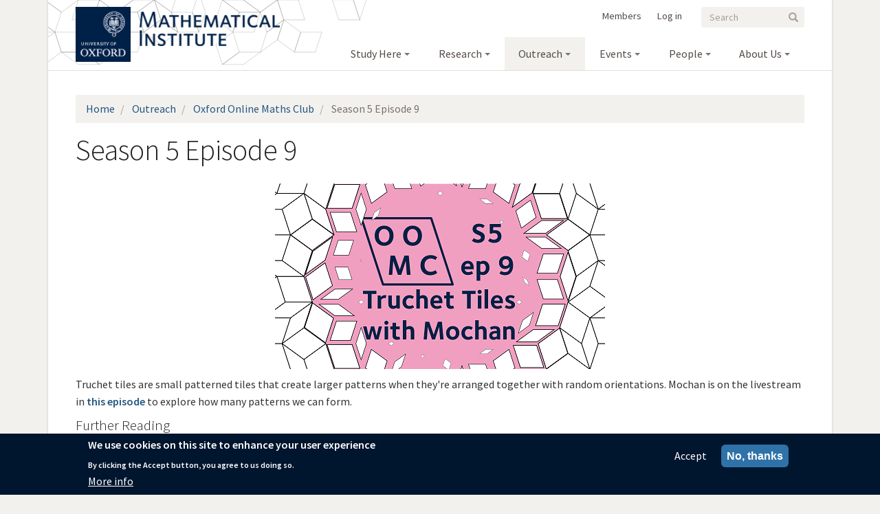

--- FILE ---
content_type: text/html; charset=UTF-8
request_url: https://www.maths.ox.ac.uk/outreach/oxford-online-maths-club/season-5-episode-9
body_size: 12184
content:
<!DOCTYPE html>
<html  lang="en" dir="ltr">
  <head>
    <meta charset="utf-8" />
<meta name="Generator" content="Drupal 10 (https://www.drupal.org)" />
<meta name="MobileOptimized" content="width" />
<meta name="HandheldFriendly" content="true" />
<meta name="viewport" content="width=device-width, initial-scale=1.0" />
<style>div#sliding-popup, div#sliding-popup .eu-cookie-withdraw-banner, .eu-cookie-withdraw-tab {background: #0779bf} div#sliding-popup.eu-cookie-withdraw-wrapper { background: transparent; } #sliding-popup h1, #sliding-popup h2, #sliding-popup h3, #sliding-popup p, #sliding-popup label, #sliding-popup div, .eu-cookie-compliance-more-button, .eu-cookie-compliance-secondary-button, .eu-cookie-withdraw-tab { color: #ffffff;} .eu-cookie-withdraw-tab { border-color: #ffffff;}</style>
<style>/* cyrillic-ext */@font-face {  font-family: 'Source Sans Pro';  font-style: italic;  font-weight: 400;  font-display: swap;  src: url(/sites/default/files/public/maths/fonts/6xK1dSBYKcSV-LCoeQqfX1RYOo3qPZ7qsDJT9g.woff2) format('woff2');  unicode-range: U+0460-052F, U+1C80-1C8A, U+20B4, U+2DE0-2DFF, U+A640-A69F, U+FE2E-FE2F;}/* cyrillic */@font-face {  font-family: 'Source Sans Pro';  font-style: italic;  font-weight: 400;  font-display: swap;  src: url(/sites/default/files/public/maths/fonts/6xK1dSBYKcSV-LCoeQqfX1RYOo3qPZ7jsDJT9g.woff2) format('woff2');  unicode-range: U+0301, U+0400-045F, U+0490-0491, U+04B0-04B1, U+2116;}/* greek-ext */@font-face {  font-family: 'Source Sans Pro';  font-style: italic;  font-weight: 400;  font-display: swap;  src: url(/sites/default/files/public/maths/fonts/6xK1dSBYKcSV-LCoeQqfX1RYOo3qPZ7rsDJT9g.woff2) format('woff2');  unicode-range: U+1F00-1FFF;}/* greek */@font-face {  font-family: 'Source Sans Pro';  font-style: italic;  font-weight: 400;  font-display: swap;  src: url(/sites/default/files/public/maths/fonts/6xK1dSBYKcSV-LCoeQqfX1RYOo3qPZ7ksDJT9g.woff2) format('woff2');  unicode-range: U+0370-0377, U+037A-037F, U+0384-038A, U+038C, U+038E-03A1, U+03A3-03FF;}/* vietnamese */@font-face {  font-family: 'Source Sans Pro';  font-style: italic;  font-weight: 400;  font-display: swap;  src: url(/sites/default/files/public/maths/fonts/6xK1dSBYKcSV-LCoeQqfX1RYOo3qPZ7osDJT9g.woff2) format('woff2');  unicode-range: U+0102-0103, U+0110-0111, U+0128-0129, U+0168-0169, U+01A0-01A1, U+01AF-01B0, U+0300-0301, U+0303-0304, U+0308-0309, U+0323, U+0329, U+1EA0-1EF9, U+20AB;}/* latin-ext */@font-face {  font-family: 'Source Sans Pro';  font-style: italic;  font-weight: 400;  font-display: swap;  src: url(/sites/default/files/public/maths/fonts/6xK1dSBYKcSV-LCoeQqfX1RYOo3qPZ7psDJT9g.woff2) format('woff2');  unicode-range: U+0100-02BA, U+02BD-02C5, U+02C7-02CC, U+02CE-02D7, U+02DD-02FF, U+0304, U+0308, U+0329, U+1D00-1DBF, U+1E00-1E9F, U+1EF2-1EFF, U+2020, U+20A0-20AB, U+20AD-20C0, U+2113, U+2C60-2C7F, U+A720-A7FF;}/* latin */@font-face {  font-family: 'Source Sans Pro';  font-style: italic;  font-weight: 400;  font-display: swap;  src: url(/sites/default/files/public/maths/fonts/6xK1dSBYKcSV-LCoeQqfX1RYOo3qPZ7nsDI.woff2) format('woff2');  unicode-range: U+0000-00FF, U+0131, U+0152-0153, U+02BB-02BC, U+02C6, U+02DA, U+02DC, U+0304, U+0308, U+0329, U+2000-206F, U+20AC, U+2122, U+2191, U+2193, U+2212, U+2215, U+FEFF, U+FFFD;}/* cyrillic-ext */@font-face {  font-family: 'Source Sans Pro';  font-style: italic;  font-weight: 600;  font-display: swap;  src: url(/sites/default/files/public/maths/fonts/6xKwdSBYKcSV-LCoeQqfX1RYOo3qPZY4lCdh18Smxg.woff2) format('woff2');  unicode-range: U+0460-052F, U+1C80-1C8A, U+20B4, U+2DE0-2DFF, U+A640-A69F, U+FE2E-FE2F;}/* cyrillic */@font-face {  font-family: 'Source Sans Pro';  font-style: italic;  font-weight: 600;  font-display: swap;  src: url(/sites/default/files/public/maths/fonts/6xKwdSBYKcSV-LCoeQqfX1RYOo3qPZY4lCdo18Smxg.woff2) format('woff2');  unicode-range: U+0301, U+0400-045F, U+0490-0491, U+04B0-04B1, U+2116;}/* greek-ext */@font-face {  font-family: 'Source Sans Pro';  font-style: italic;  font-weight: 600;  font-display: swap;  src: url(/sites/default/files/public/maths/fonts/6xKwdSBYKcSV-LCoeQqfX1RYOo3qPZY4lCdg18Smxg.woff2) format('woff2');  unicode-range: U+1F00-1FFF;}/* greek */@font-face {  font-family: 'Source Sans Pro';  font-style: italic;  font-weight: 600;  font-display: swap;  src: url(/sites/default/files/public/maths/fonts/6xKwdSBYKcSV-LCoeQqfX1RYOo3qPZY4lCdv18Smxg.woff2) format('woff2');  unicode-range: U+0370-0377, U+037A-037F, U+0384-038A, U+038C, U+038E-03A1, U+03A3-03FF;}/* vietnamese */@font-face {  font-family: 'Source Sans Pro';  font-style: italic;  font-weight: 600;  font-display: swap;  src: url(/sites/default/files/public/maths/fonts/6xKwdSBYKcSV-LCoeQqfX1RYOo3qPZY4lCdj18Smxg.woff2) format('woff2');  unicode-range: U+0102-0103, U+0110-0111, U+0128-0129, U+0168-0169, U+01A0-01A1, U+01AF-01B0, U+0300-0301, U+0303-0304, U+0308-0309, U+0323, U+0329, U+1EA0-1EF9, U+20AB;}/* latin-ext */@font-face {  font-family: 'Source Sans Pro';  font-style: italic;  font-weight: 600;  font-display: swap;  src: url(/sites/default/files/public/maths/fonts/6xKwdSBYKcSV-LCoeQqfX1RYOo3qPZY4lCdi18Smxg.woff2) format('woff2');  unicode-range: U+0100-02BA, U+02BD-02C5, U+02C7-02CC, U+02CE-02D7, U+02DD-02FF, U+0304, U+0308, U+0329, U+1D00-1DBF, U+1E00-1E9F, U+1EF2-1EFF, U+2020, U+20A0-20AB, U+20AD-20C0, U+2113, U+2C60-2C7F, U+A720-A7FF;}/* latin */@font-face {  font-family: 'Source Sans Pro';  font-style: italic;  font-weight: 600;  font-display: swap;  src: url(/sites/default/files/public/maths/fonts/6xKwdSBYKcSV-LCoeQqfX1RYOo3qPZY4lCds18Q.woff2) format('woff2');  unicode-range: U+0000-00FF, U+0131, U+0152-0153, U+02BB-02BC, U+02C6, U+02DA, U+02DC, U+0304, U+0308, U+0329, U+2000-206F, U+20AC, U+2122, U+2191, U+2193, U+2212, U+2215, U+FEFF, U+FFFD;}/* cyrillic-ext */@font-face {  font-family: 'Source Sans Pro';  font-style: normal;  font-weight: 300;  font-display: swap;  src: url(/sites/default/files/public/maths/fonts/6xKydSBYKcSV-LCoeQqfX1RYOo3ik4zwmhduz8A.woff2) format('woff2');  unicode-range: U+0460-052F, U+1C80-1C8A, U+20B4, U+2DE0-2DFF, U+A640-A69F, U+FE2E-FE2F;}/* cyrillic */@font-face {  font-family: 'Source Sans Pro';  font-style: normal;  font-weight: 300;  font-display: swap;  src: url(/sites/default/files/public/maths/fonts/6xKydSBYKcSV-LCoeQqfX1RYOo3ik4zwkxduz8A.woff2) format('woff2');  unicode-range: U+0301, U+0400-045F, U+0490-0491, U+04B0-04B1, U+2116;}/* greek-ext */@font-face {  font-family: 'Source Sans Pro';  font-style: normal;  font-weight: 300;  font-display: swap;  src: url(/sites/default/files/public/maths/fonts/6xKydSBYKcSV-LCoeQqfX1RYOo3ik4zwmxduz8A.woff2) format('woff2');  unicode-range: U+1F00-1FFF;}/* greek */@font-face {  font-family: 'Source Sans Pro';  font-style: normal;  font-weight: 300;  font-display: swap;  src: url(/sites/default/files/public/maths/fonts/6xKydSBYKcSV-LCoeQqfX1RYOo3ik4zwlBduz8A.woff2) format('woff2');  unicode-range: U+0370-0377, U+037A-037F, U+0384-038A, U+038C, U+038E-03A1, U+03A3-03FF;}/* vietnamese */@font-face {  font-family: 'Source Sans Pro';  font-style: normal;  font-weight: 300;  font-display: swap;  src: url(/sites/default/files/public/maths/fonts/6xKydSBYKcSV-LCoeQqfX1RYOo3ik4zwmBduz8A.woff2) format('woff2');  unicode-range: U+0102-0103, U+0110-0111, U+0128-0129, U+0168-0169, U+01A0-01A1, U+01AF-01B0, U+0300-0301, U+0303-0304, U+0308-0309, U+0323, U+0329, U+1EA0-1EF9, U+20AB;}/* latin-ext */@font-face {  font-family: 'Source Sans Pro';  font-style: normal;  font-weight: 300;  font-display: swap;  src: url(/sites/default/files/public/maths/fonts/6xKydSBYKcSV-LCoeQqfX1RYOo3ik4zwmRduz8A.woff2) format('woff2');  unicode-range: U+0100-02BA, U+02BD-02C5, U+02C7-02CC, U+02CE-02D7, U+02DD-02FF, U+0304, U+0308, U+0329, U+1D00-1DBF, U+1E00-1E9F, U+1EF2-1EFF, U+2020, U+20A0-20AB, U+20AD-20C0, U+2113, U+2C60-2C7F, U+A720-A7FF;}/* latin */@font-face {  font-family: 'Source Sans Pro';  font-style: normal;  font-weight: 300;  font-display: swap;  src: url(/sites/default/files/public/maths/fonts/6xKydSBYKcSV-LCoeQqfX1RYOo3ik4zwlxdu.woff2) format('woff2');  unicode-range: U+0000-00FF, U+0131, U+0152-0153, U+02BB-02BC, U+02C6, U+02DA, U+02DC, U+0304, U+0308, U+0329, U+2000-206F, U+20AC, U+2122, U+2191, U+2193, U+2212, U+2215, U+FEFF, U+FFFD;}/* cyrillic-ext */@font-face {  font-family: 'Source Sans Pro';  font-style: normal;  font-weight: 400;  font-display: swap;  src: url(/sites/default/files/public/maths/fonts/6xK3dSBYKcSV-LCoeQqfX1RYOo3qNa7lqDY.woff2) format('woff2');  unicode-range: U+0460-052F, U+1C80-1C8A, U+20B4, U+2DE0-2DFF, U+A640-A69F, U+FE2E-FE2F;}/* cyrillic */@font-face {  font-family: 'Source Sans Pro';  font-style: normal;  font-weight: 400;  font-display: swap;  src: url(/sites/default/files/public/maths/fonts/6xK3dSBYKcSV-LCoeQqfX1RYOo3qPK7lqDY.woff2) format('woff2');  unicode-range: U+0301, U+0400-045F, U+0490-0491, U+04B0-04B1, U+2116;}/* greek-ext */@font-face {  font-family: 'Source Sans Pro';  font-style: normal;  font-weight: 400;  font-display: swap;  src: url(/sites/default/files/public/maths/fonts/6xK3dSBYKcSV-LCoeQqfX1RYOo3qNK7lqDY.woff2) format('woff2');  unicode-range: U+1F00-1FFF;}/* greek */@font-face {  font-family: 'Source Sans Pro';  font-style: normal;  font-weight: 400;  font-display: swap;  src: url(/sites/default/files/public/maths/fonts/6xK3dSBYKcSV-LCoeQqfX1RYOo3qO67lqDY.woff2) format('woff2');  unicode-range: U+0370-0377, U+037A-037F, U+0384-038A, U+038C, U+038E-03A1, U+03A3-03FF;}/* vietnamese */@font-face {  font-family: 'Source Sans Pro';  font-style: normal;  font-weight: 400;  font-display: swap;  src: url(/sites/default/files/public/maths/fonts/6xK3dSBYKcSV-LCoeQqfX1RYOo3qN67lqDY.woff2) format('woff2');  unicode-range: U+0102-0103, U+0110-0111, U+0128-0129, U+0168-0169, U+01A0-01A1, U+01AF-01B0, U+0300-0301, U+0303-0304, U+0308-0309, U+0323, U+0329, U+1EA0-1EF9, U+20AB;}/* latin-ext */@font-face {  font-family: 'Source Sans Pro';  font-style: normal;  font-weight: 400;  font-display: swap;  src: url(/sites/default/files/public/maths/fonts/6xK3dSBYKcSV-LCoeQqfX1RYOo3qNq7lqDY.woff2) format('woff2');  unicode-range: U+0100-02BA, U+02BD-02C5, U+02C7-02CC, U+02CE-02D7, U+02DD-02FF, U+0304, U+0308, U+0329, U+1D00-1DBF, U+1E00-1E9F, U+1EF2-1EFF, U+2020, U+20A0-20AB, U+20AD-20C0, U+2113, U+2C60-2C7F, U+A720-A7FF;}/* latin */@font-face {  font-family: 'Source Sans Pro';  font-style: normal;  font-weight: 400;  font-display: swap;  src: url(/sites/default/files/public/maths/fonts/6xK3dSBYKcSV-LCoeQqfX1RYOo3qOK7l.woff2) format('woff2');  unicode-range: U+0000-00FF, U+0131, U+0152-0153, U+02BB-02BC, U+02C6, U+02DA, U+02DC, U+0304, U+0308, U+0329, U+2000-206F, U+20AC, U+2122, U+2191, U+2193, U+2212, U+2215, U+FEFF, U+FFFD;}/* cyrillic-ext */@font-face {  font-family: 'Source Sans Pro';  font-style: normal;  font-weight: 600;  font-display: swap;  src: url(/sites/default/files/public/maths/fonts/6xKydSBYKcSV-LCoeQqfX1RYOo3i54rwmhduz8A.woff2) format('woff2');  unicode-range: U+0460-052F, U+1C80-1C8A, U+20B4, U+2DE0-2DFF, U+A640-A69F, U+FE2E-FE2F;}/* cyrillic */@font-face {  font-family: 'Source Sans Pro';  font-style: normal;  font-weight: 600;  font-display: swap;  src: url(/sites/default/files/public/maths/fonts/6xKydSBYKcSV-LCoeQqfX1RYOo3i54rwkxduz8A.woff2) format('woff2');  unicode-range: U+0301, U+0400-045F, U+0490-0491, U+04B0-04B1, U+2116;}/* greek-ext */@font-face {  font-family: 'Source Sans Pro';  font-style: normal;  font-weight: 600;  font-display: swap;  src: url(/sites/default/files/public/maths/fonts/6xKydSBYKcSV-LCoeQqfX1RYOo3i54rwmxduz8A.woff2) format('woff2');  unicode-range: U+1F00-1FFF;}/* greek */@font-face {  font-family: 'Source Sans Pro';  font-style: normal;  font-weight: 600;  font-display: swap;  src: url(/sites/default/files/public/maths/fonts/6xKydSBYKcSV-LCoeQqfX1RYOo3i54rwlBduz8A.woff2) format('woff2');  unicode-range: U+0370-0377, U+037A-037F, U+0384-038A, U+038C, U+038E-03A1, U+03A3-03FF;}/* vietnamese */@font-face {  font-family: 'Source Sans Pro';  font-style: normal;  font-weight: 600;  font-display: swap;  src: url(/sites/default/files/public/maths/fonts/6xKydSBYKcSV-LCoeQqfX1RYOo3i54rwmBduz8A.woff2) format('woff2');  unicode-range: U+0102-0103, U+0110-0111, U+0128-0129, U+0168-0169, U+01A0-01A1, U+01AF-01B0, U+0300-0301, U+0303-0304, U+0308-0309, U+0323, U+0329, U+1EA0-1EF9, U+20AB;}/* latin-ext */@font-face {  font-family: 'Source Sans Pro';  font-style: normal;  font-weight: 600;  font-display: swap;  src: url(/sites/default/files/public/maths/fonts/6xKydSBYKcSV-LCoeQqfX1RYOo3i54rwmRduz8A.woff2) format('woff2');  unicode-range: U+0100-02BA, U+02BD-02C5, U+02C7-02CC, U+02CE-02D7, U+02DD-02FF, U+0304, U+0308, U+0329, U+1D00-1DBF, U+1E00-1E9F, U+1EF2-1EFF, U+2020, U+20A0-20AB, U+20AD-20C0, U+2113, U+2C60-2C7F, U+A720-A7FF;}/* latin */@font-face {  font-family: 'Source Sans Pro';  font-style: normal;  font-weight: 600;  font-display: swap;  src: url(/sites/default/files/public/maths/fonts/6xKydSBYKcSV-LCoeQqfX1RYOo3i54rwlxdu.woff2) format('woff2');  unicode-range: U+0000-00FF, U+0131, U+0152-0153, U+02BB-02BC, U+02C6, U+02DA, U+02DC, U+0304, U+0308, U+0329, U+2000-206F, U+20AC, U+2122, U+2191, U+2193, U+2212, U+2215, U+FEFF, U+FFFD;}</style>
<link rel="icon" href="/sites/default/files/public/favicon.ico" type="image/vnd.microsoft.icon" />
<link rel="canonical" href="https://www.maths.ox.ac.uk/outreach/oxford-online-maths-club/season-5-episode-9" />
<link rel="shortlink" href="https://www.maths.ox.ac.uk/node/63707" />

    <title>Season 5 Episode 9 | Mathematical Institute</title>
    <style>ul.dropdown-menu {display: none;}</style>
    <link rel="stylesheet" media="all" href="/sites/default/files/public/css/css_hZeGmG-U3uxdgVsw-RRka6XGCB_ymCqWMOyVS4isshU.css?delta=0&amp;language=en&amp;theme=maths&amp;include=[base64]" />
<link rel="stylesheet" media="all" href="/sites/default/files/public/css/css_R9vrzUmiLGXWi4qc4yuYs28LnxiECS8qh5ep-rDswYI.css?delta=1&amp;language=en&amp;theme=maths&amp;include=[base64]" />

    <script type="application/json" data-drupal-selector="drupal-settings-json">{"path":{"baseUrl":"\/","pathPrefix":"","currentPath":"node\/63707","currentPathIsAdmin":false,"isFront":false,"currentLanguage":"en"},"pluralDelimiter":"\u0003","suppressDeprecationErrors":true,"ajaxPageState":{"libraries":"[base64]","theme":"maths","theme_token":null},"ajaxTrustedUrl":{"\/search\/node":true},"gtag":{"tagId":"G-YJ01E46BB2","consentMode":false,"otherIds":[],"events":[],"additionalConfigInfo":[]},"mathjax":{"config_type":1,"config":{"tex2jax":{"inlineMath":[["$","$"],["\\(","\\)"]],"processEscapes":"true"},"showProcessingMessages":"false","messageStyle":"none"}},"eu_cookie_compliance":{"cookie_policy_version":"1.0.0","popup_enabled":true,"popup_agreed_enabled":false,"popup_hide_agreed":false,"popup_clicking_confirmation":false,"popup_scrolling_confirmation":false,"popup_html_info":"\u003Cdiv aria-labelledby=\u0022popup-text\u0022  class=\u0022eu-cookie-compliance-banner eu-cookie-compliance-banner-info eu-cookie-compliance-banner--opt-in\u0022\u003E\n  \u003Cdiv class=\u0022popup-content info eu-cookie-compliance-content\u0022\u003E\n        \u003Cdiv id=\u0022popup-text\u0022 class=\u0022eu-cookie-compliance-message\u0022 role=\u0022document\u0022\u003E\n      \u003Cdiv class=\u0022tex2jax_process\u0022\u003E\u003Ch2\u003EWe use cookies on this site to enhance your user experience\u003C\/h2\u003E\u003Cp\u003EBy clicking the Accept button, you agree to us doing so.\u003C\/p\u003E\u003C\/div\u003E\n              \u003Cbutton type=\u0022button\u0022 class=\u0022find-more-button eu-cookie-compliance-more-button\u0022\u003EMore info\u003C\/button\u003E\n          \u003C\/div\u003E\n\n    \n    \u003Cdiv id=\u0022popup-buttons\u0022 class=\u0022eu-cookie-compliance-buttons\u0022\u003E\n            \u003Cbutton type=\u0022button\u0022 class=\u0022agree-button eu-cookie-compliance-secondary-button\u0022\u003EAccept\u003C\/button\u003E\n              \u003Cbutton type=\u0022button\u0022 class=\u0022decline-button eu-cookie-compliance-default-button\u0022\u003ENo, thanks\u003C\/button\u003E\n          \u003C\/div\u003E\n  \u003C\/div\u003E\n\u003C\/div\u003E","use_mobile_message":false,"mobile_popup_html_info":"\u003Cdiv aria-labelledby=\u0022popup-text\u0022  class=\u0022eu-cookie-compliance-banner eu-cookie-compliance-banner-info eu-cookie-compliance-banner--opt-in\u0022\u003E\n  \u003Cdiv class=\u0022popup-content info eu-cookie-compliance-content\u0022\u003E\n        \u003Cdiv id=\u0022popup-text\u0022 class=\u0022eu-cookie-compliance-message\u0022 role=\u0022document\u0022\u003E\n      \u003Cdiv class=\u0022tex2jax_process\u0022\u003E\u003C\/div\u003E\n              \u003Cbutton type=\u0022button\u0022 class=\u0022find-more-button eu-cookie-compliance-more-button\u0022\u003EMore info\u003C\/button\u003E\n          \u003C\/div\u003E\n\n    \n    \u003Cdiv id=\u0022popup-buttons\u0022 class=\u0022eu-cookie-compliance-buttons\u0022\u003E\n            \u003Cbutton type=\u0022button\u0022 class=\u0022agree-button eu-cookie-compliance-secondary-button\u0022\u003EAccept\u003C\/button\u003E\n              \u003Cbutton type=\u0022button\u0022 class=\u0022decline-button eu-cookie-compliance-default-button\u0022\u003ENo, thanks\u003C\/button\u003E\n          \u003C\/div\u003E\n  \u003C\/div\u003E\n\u003C\/div\u003E","mobile_breakpoint":768,"popup_html_agreed":false,"popup_use_bare_css":false,"popup_height":"auto","popup_width":"100%","popup_delay":1000,"popup_link":"https:\/\/www.maths.ox.ac.uk\/members\/it\/it-notices-policies\/website-privacy-policy","popup_link_new_window":true,"popup_position":false,"fixed_top_position":true,"popup_language":"en","store_consent":false,"better_support_for_screen_readers":false,"cookie_name":"","reload_page":false,"domain":"","domain_all_sites":false,"popup_eu_only":false,"popup_eu_only_js":false,"cookie_lifetime":100,"cookie_session":0,"set_cookie_session_zero_on_disagree":0,"disagree_do_not_show_popup":false,"method":"opt_in","automatic_cookies_removal":true,"allowed_cookies":"","withdraw_markup":"\u003Cbutton type=\u0022button\u0022 class=\u0022eu-cookie-withdraw-tab\u0022\u003EPrivacy settings\u003C\/button\u003E\n\u003Cdiv aria-labelledby=\u0022popup-text\u0022 class=\u0022eu-cookie-withdraw-banner\u0022\u003E\n  \u003Cdiv class=\u0022popup-content info eu-cookie-compliance-content\u0022\u003E\n    \u003Cdiv id=\u0022popup-text\u0022 class=\u0022eu-cookie-compliance-message\u0022 role=\u0022document\u0022\u003E\n      \u003Cdiv class=\u0022tex2jax_process\u0022\u003E\u003Ch2\u003EWe use cookies on this site to enhance your user experience\u003C\/h2\u003E\u003Cp\u003EYou have given your consent for us to set cookies.\u003C\/p\u003E\u003C\/div\u003E\n    \u003C\/div\u003E\n    \u003Cdiv id=\u0022popup-buttons\u0022 class=\u0022eu-cookie-compliance-buttons\u0022\u003E\n      \u003Cbutton type=\u0022button\u0022 class=\u0022eu-cookie-withdraw-button \u0022\u003EWithdraw consent\u003C\/button\u003E\n    \u003C\/div\u003E\n  \u003C\/div\u003E\n\u003C\/div\u003E","withdraw_enabled":false,"reload_options":0,"reload_routes_list":"","withdraw_button_on_info_popup":false,"cookie_categories":[],"cookie_categories_details":[],"enable_save_preferences_button":true,"cookie_value_disagreed":"0","cookie_value_agreed_show_thank_you":"1","cookie_value_agreed":"2","containing_element":"body","settings_tab_enabled":false,"olivero_primary_button_classes":"","olivero_secondary_button_classes":"","close_button_action":"close_banner","open_by_default":true,"modules_allow_popup":true,"hide_the_banner":false,"geoip_match":true,"unverified_scripts":[]},"bootstrap":{"forms_has_error_value_toggle":1,"popover_enabled":1,"popover_animation":1,"popover_auto_close":1,"popover_container":"body","popover_content":"","popover_delay":"0","popover_html":0,"popover_placement":"top","popover_selector":"","popover_title":"","popover_trigger":"click","tooltip_enabled":1,"tooltip_animation":1,"tooltip_container":"body","tooltip_delay":"0","tooltip_html":0,"tooltip_placement":"auto top","tooltip_selector":"","tooltip_trigger":"hover"},"superfish":{"superfish-main":{"id":"superfish-main","sf":{"animation":{"opacity":"show","height":"show"},"speed":"fast","autoArrows":false,"dropShadows":true},"plugins":{"smallscreen":{"cloneParent":0,"mode":"window_width"},"supposition":true,"supersubs":{"maxWidth":15}}}},"dxpr_themeSettings":{"breadcrumbsSeparator":"\u0026gt;","headerHeight":"20","headerOffset":"60","headerMobileHeight":"20","headerSideDirection":"left"},"user":{"uid":0,"permissionsHash":"96c0bafb425f5efdbe85a13861a270fc34d0364797264d1f5cc1502bfaf99392"}}</script>
<script src="/themes/contrib/dxpr_theme/vendor/modernizr-custom-d8-dxpr-theme.js?v=3.11.7"></script>
<script src="/sites/default/files/public/js/js_pFJ_nREiRQr28TCM12UMytWR-2DGgFngTKR15YaqT3M.js?scope=header&amp;delta=1&amp;language=en&amp;theme=maths&amp;include=[base64]"></script>
<script src="/libraries/fontawesome/js/all.min.js?v=6.4.2" defer></script>
<script src="/libraries/fontawesome/js/v4-shims.min.js?v=6.4.2" defer></script>
<script src="/modules/contrib/google_tag/js/gtag.js?t8yhes"></script>

  </head>
  <body class="page-node-63707 html path-node page-node-type-page has-glyphicons body--dxpr-theme-header-top body--dxpr-theme-header-not-overlay body--dxpr-theme-header-normal">
    <script>
  var dxpr_themeNavBreakpoint = 769;
  var dxpr_themeWindowWidth = window.innerWidth;
  if (dxpr_themeWindowWidth > dxpr_themeNavBreakpoint) {
    document.body.className += ' body--dxpr-theme-nav-desktop';
  }
  else {
    document.body.className += ' body--dxpr-theme-nav-mobile';
  }
  </script>
    <a href="#main-content" class="visually-hidden focusable skip-link">
      Skip to main content
    </a>
    
          <div class="dialog-off-canvas-main-canvas" data-off-canvas-main-canvas>
    <div class="dxpr-theme-boxed-container">
  
    
                                                    
      <header class="navbar navbar dxpr-theme-header clearfix dxpr-theme-header--top dxpr-theme-header--normal dxpr-theme-header--hover-opacity" id="navbar" role="banner">
                <div class="container navbar-container">
                    <div class="row container-row">
            <div class="col-sm-12 container-col">
                            <div class="navbar-header">
                  <div class="region region-navigation">
        <div class="wrap-branding">
  
    <a class="logo navbar-btn" href="https://www.ox.ac.uk/" title="University of Oxford" rel="home">
      <img id="university-of-oxford-logo" src="/sites/default/files/public/ox_brand4_pos.gif" alt="University of Oxford logo" />
    </a>

      <a class="logo navbar-btn" href="/" title="Home" rel="home">
      <img id="logo" src="/sites/default/files/public/MI_1.png" alt="Home" />
    </a>
    <!--<a class="logo navbar-btn" href="/" title="Oxford Mathematics">
      <img id="oxford-mathematics-logo" src="/sites/default/files/public/Oxford_Mathematics_logo.jpg" alt="Oxford Mathematics" />
    </a>-->
        </div>
  <div class="search-block-form block block-search block-search-form-block" data-drupal-selector="search-block-form" id="block-maths-searchform" role="search">
  
      <h2 class="visually-hidden">Search form</h2>
    
      <form action="/search/node" method="get" id="search-block-form" accept-charset="UTF-8">
  <div class="form-item js-form-item form-type-search js-form-type-search form-item-keys js-form-item-keys form-no-label form-group">
      <label for="edit-keys" class="control-label sr-only">Search</label>
  
  
  <div class="input-group"><input title="Enter the terms you wish to search for." data-drupal-selector="edit-keys" class="form-search form-control" placeholder="Search" type="search" id="edit-keys" name="keys" value="" size="15" maxlength="128" data-toggle="tooltip" /><span class="input-group-btn"><button type="submit" value="Search" class="button js-form-submit form-submit btn-primary btn icon-only"><span class="sr-only">Search</span><span class="icon glyphicon glyphicon-search" aria-hidden="true"></span></button></span></div>

  
  
  </div>
<div class="form-actions form-group js-form-wrapper form-wrapper" data-drupal-selector="edit-actions" id="edit-actions"></div>

</form>

  </div>
<section id="block-maths-loginformpopup" class="block block-login-popup block-login-form-popup clearfix">
  <ul class="menu sf-menu sf-members sf-horizontal sf-style-none sf-js-enabled sf-shadow">
    <li class="sf-depth-1 menuparent">
      <div class="Login-popup-link"><a href="/user/login" class="use-ajax login-popup-form" data-dialog-type="modal" data-dialog-options="{&quot;width&quot;:500}">Log in</a></div>
      </li>
  </ul>
</section>

                                                            <section id="block-maths-membersblock" class="block block-block-content block-block-content91d56060-7233-451c-a446-618b5bc047e6 clearfix">
  
          

      
            <div class="field field--name-body field--type-text-with-summary field--label-hidden field--item"><div class="tex2jax_process"><ul class="menu sf-menu sf-members sf-horizontal sf-style-none sf-js-enabled sf-shadow">
	<li class="sf-depth-1 menuparent"><a href="/members">Members</a></li>
</ul>
</div></div>
      
  </section>
                                                            <section id="block-maths-mainnavigation-3" class="block block-superfish block-superfishmain clearfix">
  
          

      
<ul id="superfish-main" class="menu sf-menu sf-main sf-horizontal sf-style-none" role="menu" aria-label="Menu">
  

            
  <li id="main-menu-link-content7f2a873a-0f1a-4f11-a042-081283a5d0ac" class="sf-depth-1 menuparent sf-first" role="none">
    
          <a href="/study-here" class="sf-depth-1 menuparent" role="menuitem" aria-haspopup="true" aria-expanded="false">Study Here</a>
    
    
    
              <ul role="menu">
      
      

  
  <li id="main-menu-link-contentd66c73bd-7553-4aaa-8e90-6073099b724e" class="sf-depth-2 sf-no-children sf-first" role="none">
    
          <a href="/study-here/undergraduate-study" class="sf-depth-2" role="menuitem">Undergraduate Study</a>
    
    
    
    
      </li>


  
  <li id="main-menu-link-content5f48dee0-791d-4077-8948-3aa574fd64fd" class="sf-depth-2 sf-no-children" role="none">
    
          <a href="/study-here/postgraduate-study" class="sf-depth-2" role="menuitem">Postgraduate Study</a>
    
    
    
    
      </li>


  
  <li id="main-menu-link-content3f419173-1e93-4b6b-8ad8-abd80993376d" class="sf-depth-2 sf-no-children sf-last" role="none">
    
          <a href="https://www.maths.ox.ac.uk/members/students" class="sf-depth-2 sf-external" role="menuitem">Current Students</a>
    
    
    
    
      </li>



              </ul>
      
    
    
      </li>


            
  <li id="main-menu-link-contentae88e175-12b0-4ee2-b933-348b76614878" class="sf-depth-1 menuparent" role="none">
    
          <a href="/research" class="menu-node-unpublished sf-depth-1 menuparent" role="menuitem" aria-haspopup="true" aria-expanded="false">Research</a>
    
    
    
              <ul role="menu">
      
      

  
  <li id="main-menu-link-content34ae07e4-4578-421a-b166-162f084a5286" class="sf-depth-2 sf-no-children sf-first" role="none">
    
          <a href="/research" class="sf-depth-2" role="menuitem">Research Groups</a>
    
    
    
    
      </li>


  
  <li id="main-views-viewviewscase-studiescase-studies-page" class="sf-depth-2 sf-no-children" role="none">
    
          <a href="/research/case-studies" class="sf-depth-2" role="menuitem">Case Studies</a>
    
    
    
    
      </li>


  
  <li id="main-menu-link-content11100676-04c6-46fe-b79b-7b89139a604f" class="sf-depth-2 sf-no-children" role="none">
    
          <a href="/research/faculty-books" class="sf-depth-2" role="menuitem">Faculty Books</a>
    
    
    
    
      </li>



              </ul>
      
    
    
      </li>


            
  <li id="main-menu-link-contentfd5f2860-09d0-4cc6-95c3-4b546da50e28" class="active-trail sf-depth-1 menuparent" role="none">
    
          <a href="/outreach" class="sf-depth-1 menuparent" role="menuitem" aria-haspopup="true" aria-expanded="false">Outreach</a>
    
    
    
              <ul role="menu">
      
      

  
  <li id="main-menu-link-content69409819-ebcd-48eb-baab-e55500e8ce9a" class="sf-depth-2 sf-no-children sf-first" role="none">
    
          <a href="/outreach/posters" class="sf-depth-2" role="menuitem">Posters</a>
    
    
    
    
      </li>


  
  <li id="main-menu-link-content50e90020-ccb6-409f-9a07-f3e680bcfeff" class="sf-depth-2 sf-no-children" role="none">
    
          <a href="/outreach/oxford-mathematics-alphabet" class="menu-node-unpublished sf-depth-2" role="menuitem">Oxford Mathematics Alphabet</a>
    
    
    
    
      </li>


  
  <li id="main-menu-link-content553bfa57-803e-4859-9f51-63dfd5f97cb5" class="active-trail sf-depth-2 sf-no-children" role="none">
    
          <a href="/outreach/oxford-online-maths-club" class="sf-depth-2" role="menuitem">Oxford Online Maths Club</a>
    
    
    
    
      </li>


  
  <li id="main-menu-link-contentf747803b-4256-4bf9-9adf-4ecced78ffa8" class="sf-depth-2 sf-no-children" role="none">
    
          <a href="/outreach/oxford-maths-festival" class="sf-depth-2" role="menuitem">Oxford Maths Festival</a>
    
    
    
    
      </li>


  
  <li id="main-menu-link-content5dc6f584-037d-4f82-babf-114ac5e6a215" class="sf-depth-2 sf-no-children" role="none">
    
          <a href="/outreach/it-all-adds" class="sf-depth-2" role="menuitem">It All Adds Up</a>
    
    
    
    
      </li>


  
  <li id="main-menu-link-contente78b38fa-aee5-42d3-a675-08a4a7c62638" class="sf-depth-2 sf-no-children" role="none">
    
          <a href="/outreach/problem-solving-matters" class="sf-depth-2" role="menuitem">Problem Solving Matters</a>
    
    
    
    
      </li>


  
  <li id="main-menu-link-content05226800-1fdd-44b6-a1ba-7c5c921ca7b7" class="sf-depth-2 sf-no-children" role="none">
    
          <a href="/outreach/miorpa" class="sf-depth-2" role="menuitem">MIORPA</a>
    
    
    
    
      </li>


  
  <li id="main-menu-link-contentf87c8121-31d2-40fc-b3ee-7df71dcd0b3e" class="sf-depth-2 sf-no-children" role="none">
    
          <a href="/outreach/promys-europe" class="sf-depth-2" role="menuitem">PROMYS Europe</a>
    
    
    
    
      </li>


  
  <li id="main-menu-link-content596b37b8-fddd-4948-be45-c27a2f015166" class="sf-depth-2 sf-no-children" role="none">
    
          <a href="/outreach/oxfordshire-maths-masterclasses" class="sf-depth-2" role="menuitem">Oxfordshire Maths Masterclasses</a>
    
    
    
    
      </li>


  
  <li id="main-menu-link-contenteab36529-d32b-41be-b61d-046925820b9e" class="sf-depth-2 sf-no-children" role="none">
    
          <a href="/outreach/outreach-information" class="sf-depth-2" role="menuitem">Outreach Information</a>
    
    
    
    
      </li>


  
  <li id="main-menu-link-contentb4d80139-cb60-4500-9db5-f8de97182f0b" class="sf-depth-2 sf-no-children" role="none">
    
          <a href="/outreach/mailing-list" class="sf-depth-2" role="menuitem">Mailing List</a>
    
    
    
    
      </li>



              </ul>
      
    
    
      </li>


            
  <li id="main-menu-link-content2ab35c27-55b9-4bb7-ac19-a36bb8a15b65" class="sf-depth-1 menuparent" role="none">
    
          <a href="/events" class="sf-depth-1 menuparent" role="menuitem" aria-haspopup="true" aria-expanded="false">Events</a>
    
    
    
              <ul role="menu">
      
      

  
  <li id="main-menu-link-content108e2ddd-fccc-4cda-996c-cf1aaed707cd" class="sf-depth-2 sf-no-children sf-first" role="none">
    
          <a href="/events/venue-hire" class="sf-depth-2" role="menuitem">Venue Hire</a>
    
    
    
    
      </li>


  
  <li id="main-menu-link-content2f6c8a64-9869-4b20-99fd-a9572c2f1220" class="sf-depth-2 sf-no-children" role="none">
    
          <a href="/events/public-lectures-events" class="sf-depth-2" role="menuitem">Public Lectures &amp; Events</a>
    
    
    
    
      </li>


  
  <li id="main-menu-link-contentd92d73c5-728d-4bee-84d4-73913efdea0d" class="sf-depth-2 sf-no-children" role="none">
    
          <a href="/events/list" title="" class="sf-depth-2" role="menuitem">Departmental Seminars &amp; Events</a>
    
    
    
    
      </li>


  
  <li id="main-menu-link-content6b14078d-a0dc-4e48-bfcd-3d7e15872360" class="sf-depth-2 sf-no-children" role="none">
    
          <a href="/events/special-lectures" class="sf-depth-2" role="menuitem">Special Lectures</a>
    
    
    
    
      </li>


  
  <li id="main-menu-link-contentd6703d20-baa0-4bc4-93e4-07759572083f" class="sf-depth-2 sf-no-children" role="none">
    
          <a href="/events/conferences" class="sf-depth-2" role="menuitem">Conferences</a>
    
    
    
    
      </li>


  
  <li id="main-menu-link-content7ddb977c-94a4-4c64-bda7-58ac9b127e31" class="sf-depth-2 sf-no-children" role="none">
    
          <a href="/events/summer-schools" class="sf-depth-2" role="menuitem">Summer Schools</a>
    
    
    
    
      </li>


  
  <li id="main-menu-link-contenta8fb76e9-1768-4620-b4eb-5b3aca074044" class="sf-depth-2 sf-no-children" role="none">
    
          <a href="/events/past" class="sf-depth-2" role="menuitem">Past Events</a>
    
    
    
    
      </li>


  
  <li id="main-menu-link-contentde3ec7b6-0bfe-408a-9dff-38cea148a4cc" class="sf-depth-2 sf-no-children" role="none">
    
          <a href="/events/info-event-organisers-attendees" class="sf-depth-2" role="menuitem">Info for Event Organisers &amp; Attendees</a>
    
    
    
    
      </li>



              </ul>
      
    
    
      </li>


            
  <li id="main-menu-link-content64544c90-fb0e-4821-a594-e92fa946630a" class="sf-depth-1 menuparent" role="none">
    
          <a href="/people" class="sf-depth-1 menuparent" role="menuitem" aria-haspopup="true" aria-expanded="false">People</a>
    
    
    
              <ul role="menu">
      
      

  
  <li id="main-menu-link-contentfd3663fb-6593-476e-bc0a-9bc8819c72fa" class="sf-depth-2 sf-no-children sf-first" role="none">
    
          <a href="/people/key-contacts" class="sf-depth-2" role="menuitem">Key Contacts</a>
    
    
    
    
      </li>


  
  <li id="main-views-viewviewspeoplepage-2" class="sf-depth-2 sf-no-children" role="none">
    
          <a href="/people/find/list" class="sf-depth-2" role="menuitem">People List</a>
    
    
    
    
      </li>


  
  <li id="main-menu-link-content77a714a3-de4e-448b-96d9-33b24d6a9d85" class="sf-depth-2 sf-no-children" role="none">
    
          <a href="/people/diversity" class="sf-depth-2" role="menuitem">A Global Department</a>
    
    
    
    
      </li>


  
  <li id="main-menu-link-content5d7fdd6c-9e36-4af5-a0f1-02b1a082a763" class="sf-depth-2 sf-no-children" role="none">
    
          <a href="/people/research-fellowship-programmes" class="menu-node-unpublished sf-depth-2" role="menuitem">Research Fellowship Programmes</a>
    
    
    
    
      </li>


  
  <li id="main-menu-link-content61c1a56f-8bcd-4fc8-87d1-d76de414b6c3" class="sf-depth-2 sf-no-children" role="none">
    
          <a href="/members/professional-services-teams" class="sf-depth-2" role="menuitem">Professional Services Teams</a>
    
    
    
    
      </li>



              </ul>
      
    
    
      </li>


            
  <li id="main-menu-link-contentc1a001c2-7196-41eb-9ac7-69ca3c79005d" class="sf-depth-1 menuparent sf-last" role="none">
    
          <a href="/about-us" class="sf-depth-1 menuparent" role="menuitem" aria-haspopup="true" aria-expanded="false">About Us</a>
    
    
    
              <ul role="menu">
      
      

  
  <li id="main-menu-link-contente6496c4d-69b8-4005-90c5-a6dd3a45dd49" class="sf-depth-2 sf-no-children sf-first" role="none">
    
          <a href="/about-us/contact-us" class="sf-depth-2" role="menuitem">Contact Us</a>
    
    
    
    
      </li>


  
  <li id="main-menu-link-content0df5d091-e708-409b-99a6-e273899842b9" class="sf-depth-2 sf-no-children" role="none">
    
          <a href="/about-us/travel-maps" class="sf-depth-2" role="menuitem">Travel &amp; Maps</a>
    
    
    
    
      </li>


  
  <li id="main-menu-link-content7ec1ece7-7672-4fb6-941d-cce08c814c29" class="sf-depth-2 sf-no-children" role="none">
    
          <a href="/about-us/supporting-mathematics" class="sf-depth-2" role="menuitem">Supporting Mathematics</a>
    
    
    
    
      </li>


  
  <li id="main-menu-link-content7bf6ecf7-6cc4-49e7-9f95-329a0bd452f1" class="sf-depth-2 sf-no-children" role="none">
    
          <a href="/news" class="sf-depth-2" role="menuitem">News</a>
    
    
    
    
      </li>


  
  <li id="main-menu-link-content6eb0c2a5-c995-46e5-b666-086204c9dbc2" class="sf-depth-2 sf-no-children" role="none">
    
          <a href="/about-us/alumni" class="sf-depth-2" role="menuitem">Alumni</a>
    
    
    
    
      </li>


  
  <li id="main-menu-link-content64acdf70-ff2f-4dbe-b127-6c4a6a59958a" class="sf-depth-2 sf-no-children" role="none">
    
          <a href="/about-us/history" class="sf-depth-2" role="menuitem">History</a>
    
    
    
    
      </li>


  
  <li id="main-menu-link-content98998d10-9204-4b88-935f-146cd6f8d08b" class="sf-depth-2 sf-no-children" role="none">
    
          <a href="/about-us/our-building" class="sf-depth-2" role="menuitem">Our Building</a>
    
    
    
    
      </li>


  
  <li id="main-menu-link-contentdfc1dd00-7834-47a2-b7ba-cd53bc500e8a" class="sf-depth-2 sf-no-children" role="none">
    
          <a href="/about-us/art-and-oxford-mathematics" class="menu-node-unpublished sf-depth-2" role="menuitem">Art and Oxford Mathematics</a>
    
    
    
    
      </li>


  
  <li id="main-menu-link-contenta23efc0f-2899-4e74-985b-a03ef2862271" class="sf-depth-2 sf-no-children" role="none">
    
          <a href="/about-us/equality-diversity-and-inclusion" class="sf-depth-2" role="menuitem">Equality, Diversity and Inclusion</a>
    
    
    
    
      </li>


  
  <li id="main-menu-link-content98a7b94a-b5cf-4f95-94ed-0bfc354cc6db" class="sf-depth-2 sf-no-children" role="none">
    
          <a href="/about-us/vacancies" title="" class="sf-depth-2" role="menuitem">Vacancies</a>
    
    
    
    
      </li>



              </ul>
      
    
    
      </li>


</ul>

  </section>

  </div>

                                              </div>

                                                      </div>
          </div>
                  </div>
      </header>
      
  <div class="wrap-containers node-type-page">

        
        
            
        
                    <div role="main" class="main-container container js-quickedit-main-content clearfix">
                <div class="row">
                              
                                          
          <section class="col-sm-12">

                        
                        
                                      <a id="main-content"></a>
                <div class="region region-content">
    <div data-drupal-messages-fallback class="hidden"></div>
  <article class="page is-promoted full clearfix node">

  
    

  <div class="content">
            <div class="layout layout--onecol">
    <div  class="layout__region layout__region--content">
                                                                  <section class="block block-layout-builder block-extra-field-blocknodepagecontent-moderation-control clearfix">
  
          

      
  </section>
  <div>
  <ol class="breadcrumb">
                <li >
                  <a href="/">Home</a>
              </li>
                      <li >
                  <a href="/outreach">Outreach</a>
              </li>
                      <li >
                  <a href="/outreach/oxford-online-maths-club">Oxford Online Maths Club</a>
              </li>
                      <li >
                  Season 5 Episode 9
              </li>
            </ol>
</div>

                                                            <section class="block block-layout-builder block-field-blocknodepagetitle clearfix">
  
          

      
<h1>Season 5 Episode 9</h1>

  </section>
                                                            <section class="block block-layout-builder block-field-blocknodepagebody clearfix">
  
          

      
            <div class="field field--name-body field--type-text-with-summary field--label-hidden field--item"><div class="tex2jax_process"><a data-image-style href="https://www.youtube.com/live/ovXaiGtaTNQ"><img alt="OOMC Season 5 Episode 9. Truchet Tiles with Mochan." data-entity-type="file" data-entity-uuid="da9ef143-319e-4c1e-9ab6-51f450bc1938" height="270" src="/system/files/inline-images/thumbnail-s5-e9-small_0.png" width="480" class="align-center"></a>
<p>Truchet tiles are small patterned tiles that create larger patterns when they're arranged together with random orientations. Mochan is on the livestream in <strong><a href="https://www.youtube.com/live/ovXaiGtaTNQ">this episode</a></strong> to explore how many patterns we can form.</p>

<h4><span><span><span>Further Reading</span></span></span></h4>

<h4><span><span><span>Desmos plots</span></span></span></h4>

<p><span><span><span>I just had to get Desmos to have a go at Truchet tiles; <a href="https://www.desmos.com/calculator/j8kk5it7uo">Desmos | Truchet</a>&nbsp;is my implementation of quarter-circle Truchet tiles. Hit the shuffle button to re-roll all the random orientations of the tiles. If your computer is struggling, reduce $N$.</span></span></span></p>

<p><span><span><span>Long-time fans of the show with a very good memory will know that I particularly like this one pattern which minimises the total length needed to connect the four corners of a square.</span></span></span></p>
<img alt="A square with roads drawn in; the two corners on the left connect to one junction, and the two corners on the right connect to another junction. The junctions are connected. The angles at the junction are 120 degrees." data-entity-type="file" data-entity-uuid="bac21e1b-7895-46dc-bd4d-9a00d3a578a0" data-image-style="original" src="/system/files/styles/original/private/inline-images/roads.png?itok=Mq1qZ-jr" width="231" height="230" title="A square with roads drawn in; the two corners on the left connect to one junction, and the two corners on the right connect to another junction. The junctions are connected. The angles at the junction are 120 degrees." class="align-center">
<p><span><span><span>It’s the answer to a problem to do with minimising road network lengths, it’s what soap films do in some situations, and it can be <a href="https://www.youtube.com/watch?v=GXLnL-6VVc0&amp;t=151s">drawn on the faces of a cube to make a diagram of a dodecahedron</a>.</span></span></span></p>
<img alt="The same road network, then the same but rotated 90 degrees, then copies of those diagrams drawn onto the faces of a cube so that each edge of the cube sees a matched pair on one face and an unmatched pair on the other face." data-entity-type="file" data-entity-uuid="c59bc129-ff10-41f3-bc42-63b5f66018db" data-image-style="original" src="/system/files/styles/original/private/inline-images/roads-cube.png?itok=e4cxQCio" width="973" height="364" title="The same road network, then the same but rotated 90 degrees, then copies of those diagrams drawn onto the faces of a cube so that each edge of the cube sees a matched pair on one face and an unmatched pair on the other face." class="align-center">
<p><span><span><span>It’s also a way of decorating a square that has two orientations. So I set up Desmos to do a sort of Truchet-style tessellation with it.</span></span></span></p>

<p><span><span><span><a href="https://www.desmos.com/calculator/yhqwtjvti3">Desmos | Roads and Truchet and Pentagons</a></span></span></span></p>

<p><span><span><span>This makes a random mix of pentagons, hexagons, and rhombuses, which is more than I expected.</span></span></span></p>

<p>&nbsp;</p>

<h4><span><span><span>Chalkdust articles</span></span></span></h4>

<p><span><span><span>This livestream uses images from two really good Chalkdust articles;&nbsp;</span></span></span><span><span><span><a href="https://chalkdustmagazine.com/features/too-good-to-be-truchet/">Too good to be Truchet</a> by Colin Beveridge and&nbsp;</span></span></span><span><span><span><a href="https://chalkdustmagazine.com/features/when-truchet-met-chladni/">When Truchet met Chladni</a> by Stephen Muirhead.</span></span></span></p>

<p><span><span><span><a href="https://chalkdustmagazine.com/">Chalkdust</a>&nbsp;is a free online magazine for the mathematically curious. It’s got some serious articles, and some… less serious articles.</span></span></span></p>

<p>&nbsp;</p>

<h4><span><span><span>Computer Generation</span></span></span></h4>

<p><span><span><span>If you can make a computer write forward-slash and back-slash characters (that's / and \) at random then we can make a sort of Truchet tiling grid. The BASIC code for this is</span></span></span></p>

<pre>
<span><span><span>10 PRINT CHR$(205.5+RND(1)); : GOTO 10</span></span></span></pre>

<p><span><span><span>which is the name of a <a href="https://news.mit.edu/2013/10-print-chr2055rnd1-goto-10">book by MIT professor Nick Montfort et al. </a></span></span></span></p>

<p>&nbsp;</p>

<h4><span><span><span>Percolation</span></span></span></h4>

<p><span><span><span>Suppose you’re at an airport and they’ve got those queue barriers up; there’s a grid of posts, and two neighbouring posts are either connected with a barrier (with probability $p$) or they’re not. You’d like to know whether you can get through the maze of barriers or not. It depends a bit on the probability $p$ of course, and also on the network structure of the posts (square grid, or triangular grid, or something different). But in most cases there tends to be a sharp transition from "no you probably can't" to "yes you probably can". This happens at a probability known as the "<a href="//mathworld.wolfram.com/PercolationThreshold.html">percolation threshold</a>" which depends on the grid</span></span></span></p>

<p><span><span><span>This is an active area of research. There’s some industrial interest in this sort of problem, because some people would like to get fossil fuels like oil out of the ground more efficiently.</span></span></span></p>

<p><span><span><span>Elsewhere in Mathematics, there’s a related idea in the theory of random graphs; if you join vertices at random, sometimes you get a <a href="https://en.wikipedia.org/wiki/Giant_component">massive connected component</a>. </span></span></span></p>

<p>&nbsp;</p>

<p><span><span><span>Generative art</span></span></span></p>

<p><span><span><span>See <a href="https://questionsindataviz.com/2021/03/03/what-are-truchet-tiles/">this blog post</a>&nbsp;for some ideas about how to use Truchet Tiles in generative art.&nbsp;</span></span></span><span><span><span>That example uses "winged" Truchet tiles which extend beyond the square and overlap; they look a lot more complicated than the Truchet tiles on the livestream, but the idea is the same. See <a href="https://christophercarlson.com/portfolio/multi-scale-truchet-patterns/">this webpage</a>&nbsp;for more.</span></span></span></p>

<p>&nbsp;</p>

<p>If you want to get in touch with us about any of the mathematics in the video or the further reading, feel free to email us on oomc [at] maths.ox.ac.uk</p></div></div>
      
  </section>

    </div>
  </div>

      </div>

                    <footer class="submitted">
        <div class="author">

                      Last updated on 10 Mar 2023, 12:48pm.
          Please <a href="/user/6893/contact?url=/outreach/oxford-online-maths-club/season-5-episode-9">contact us</a> with feedback and comments about this page.</div>
      </footer>
        
  
</article>


  </div>

                      </section>

                                      </div><!-- end .ow -->
              </div><!-- end main-container -->
    
          </div>

    <footer class="maths-footer">

  <div class="container">
    <div class="row">
      <div class="col-xs-12 col-sm-7 maths-footer-social-media">

        <a href="https://www.facebook.com/OxfordMathematics/" rel="no-lightbox" title="Facebook - Oxford Mathematics">
          <img
            alt="Facebook"
            src="/themes/custom/maths/images/footer/facebook.png"
          >
        </a>

        <a href="https://www.linkedin.com/school/oxford-mathematics/" rel="no-lightbox" title="LinkedIn - Oxford Mathematics">
          <img
            alt="LinkedIn"
            src="/themes/custom/maths/images/footer/linkedin.png"
          >
        </a>

        <a href="https://bsky.app/profile/oxfordmathematics.bsky.social" rel="no-lightbox" title="Bluesky - @oxfordmathematics.bsky.social">
          <img
            alt="Bluesky"
            src="/themes/custom/maths/images/footer/bluesky.png"
          >
        </a>

        <a href="https://x.com/OxUniMaths" rel="no-lightbox" title="X - @OxUniMaths">
          <img
            alt="X"
            src="/themes/custom/maths/images/footer/x.svg"
          >
        </a>

        <br class="maths-footer-social-media-break"/>

        <a href="https://www.tiktok.com/@oxfordmathematics" rel="no-lightbox" title="TikTok - @oxfordmathematics">
          <img
            alt="TikTok"
            src="/themes/custom/maths/images/footer/tiktok.png"
          >
        </a>

        <a href="https://www.instagram.com/oxford.mathematics/" rel="no-lightbox" title="Instagram - oxford.mathematics">
          <img
            alt="Instagram"
            src="/themes/custom/maths/images/footer/instagram.png"
          >
        </a>

        <a href="https://www.youtube.com/c/OxfordMathematics" rel="no-lightbox" title="YouTube - @OxfordMathematics">
          <img
            alt="YouTube"
            src="/themes/custom/maths/images/footer/youtube-v2.png"
          >
        </a>

      </div>
      <div class="col-xs-12 col-sm-5 maths-footer-awards">

        <a href="/node/3378" rel="no-lightbox" title="London Mathematical Society Good Practice Scheme">
          <img
            alt="London Mathematical Society Good Practice Scheme"
            src="/themes/custom/maths/images/footer/good-practice-scheme.png"
          >
        </a>

        <a href="/node/15048" rel="no-lightbox" title="Athena SWAN">
          <img
            alt="Athena SWAN Silver Award (ECU Gender Charter)"
            src="/themes/custom/maths/images/footer/athena-swan-silver.jpg"
          >
        </a>

        <a href="https://edu.admin.ox.ac.uk/stonewall-workplace-equality-index" rel="no-lightbox" title="Stonewall Workplace Equality Index">
          <img
            alt="Stonewall Silver Employer 2022"
            src="/themes/custom/maths/images/footer/stonewall-silver.jpg"
          >
        </a>

      </div>
    </div>
  </div>

  <div class="maths-footer-text">

    <p><a href="/node/2839">© Mathematical Institute</a></p>
    <p><a href="/node/2837">Accessibility Statement</a></p>
    <br class="maths-footer-text-break"/>
    <p><a href="/node/28867">Privacy Policy</a></p>
    <p><a href="/node/2820">Cookies</a></p>

  </div>

</footer>

  
  </div><!-- end dxpr-theme-boxed-container -->

  </div>

    <script src="/sites/default/files/public/js/js_lbYiL59TZs-xh44MNi3EOcRNqCRk9ghdKJQuCfsW3D0.js?scope=footer&amp;delta=0&amp;language=en&amp;theme=maths&amp;include=[base64]"></script>
<script src="/libraries/MathJax/MathJax.js?config=TeX-AMS-MML_HTMLorMML"></script>
<script src="/sites/default/files/public/js/js_ClqFeSaMpViXu90bIKtuEsi-KITHF9MqtyufyGtIojs.js?scope=footer&amp;delta=2&amp;language=en&amp;theme=maths&amp;include=[base64]"></script>

    <div class="hidden" id="dxpr-theme-js-seed">sfy39587stp18</div>
  </body>
</html>
